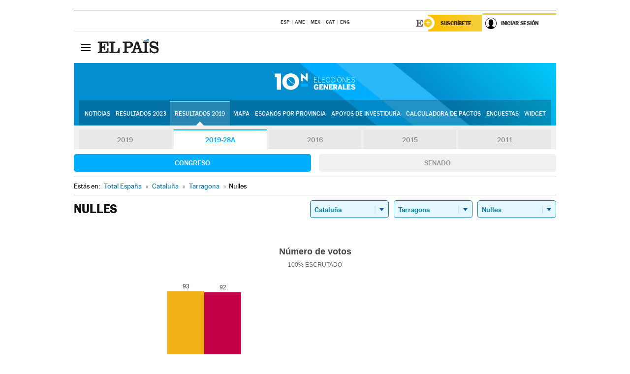

--- FILE ---
content_type: application/x-javascript;charset=utf-8
request_url: https://smetrics.elpais.com/id?d_visid_ver=5.5.0&d_fieldgroup=A&mcorgid=2387401053DB208C0A490D4C%40AdobeOrg&mid=39536364455268446073825226030479323421&ts=1770014363630
body_size: -39
content:
{"mid":"39536364455268446073825226030479323421"}

--- FILE ---
content_type: application/x-javascript
request_url: https://resultados.elpais.com/elecciones/2019-28A/generales/congreso/09/43/98.js2
body_size: 195
content:
EPETjsonElectionsCallback({"porciento_escrutado":"100","votos":{"abstenciones":{"porcentaje":"17.8","cantidad":"63"},"blancos":{"porcentaje":"0.34","cantidad":"1"},"nulos":{"porcentaje":"0","cantidad":"0"},"contabilizados":{"porcentaje":"82.2","cantidad":"291"}},"ts":"0","tipo_sitio":"5","convocatoria":"2019-28A","nombre_sitio":"Nulles","resultados":{"partido":[{"votos_porciento":"31.96","votos_numero":"93","id_partido":"37","nombre":"ERC-SOBIRANISTES"},{"votos_porciento":"31.62","votos_numero":"92","id_partido":"49","nombre":"JxCAT-JUNTS"},{"votos_porciento":"11","votos_numero":"32","id_partido":"32","nombre":"ECP-GUANYEM EL CANVI"},{"votos_porciento":"6.19","votos_numero":"18","id_partido":"92","nombre":"PSC"},{"votos_porciento":"5.15","votos_numero":"15","id_partido":"117","nombre":"VOX"},{"votos_porciento":"4.81","votos_numero":"14","id_partido":"23","nombre":"Cs"},{"votos_porciento":"4.12","votos_numero":"12","id_partido":"83","nombre":"PP"},{"votos_porciento":"2.75","votos_numero":"8","id_partido":"42","nombre":"FRONT REPUBLICÀ"},{"votos_porciento":"1.37","votos_numero":"4","id_partido":"54","nombre":"PACMA"},{"votos_porciento":"0.34","votos_numero":"1","id_partido":"19","nombre":"CNV"},{"votos_porciento":"0.34","votos_numero":"1","id_partido":"61","nombre":"PCPC"}],"numero_partidos":"11"}});